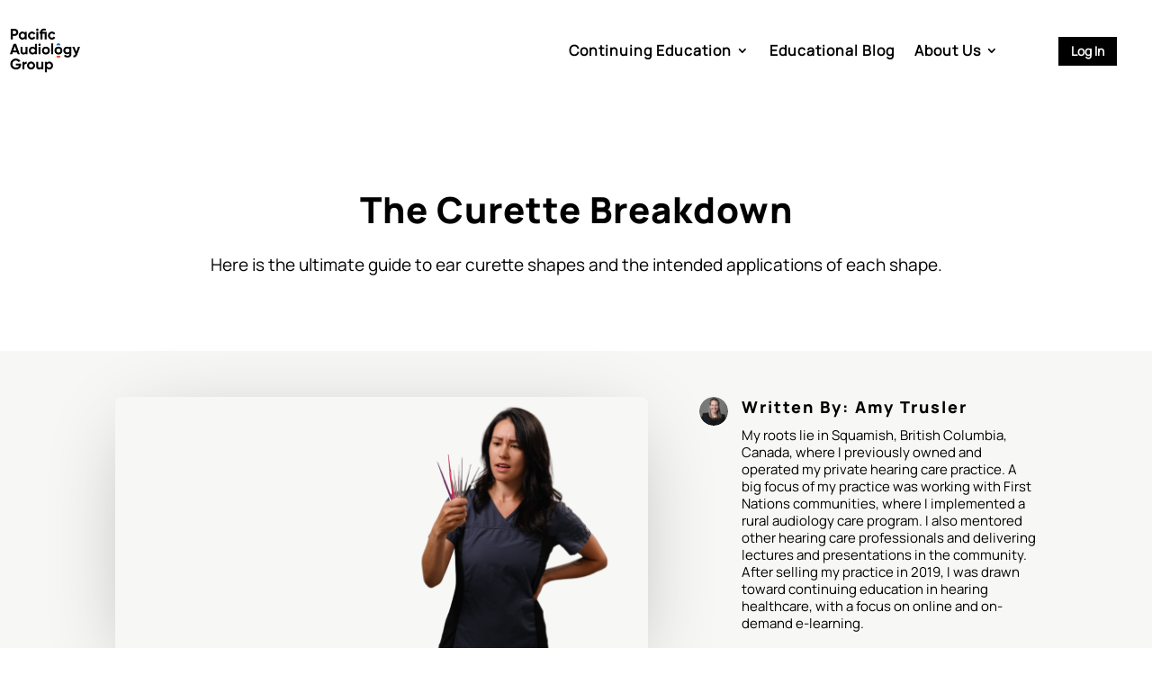

--- FILE ---
content_type: text/css
request_url: https://pacificaudiologygroup.com/wp-content/et-cache/2787/et-core-unified-tb-557-tb-1416-tb-537-deferred-2787.min.css?ver=1764937824
body_size: 329
content:
@font-face{font-family:"Manrope-ExtraBold";font-display:swap;src:url("https://ivw.4c4.myftpupload.com/wp-content/uploads/et-fonts/Manrope-ExtraBold.ttf") format("truetype")}@font-face{font-family:"Manrope-Regular";font-display:swap;src:url("https://ivw.4c4.myftpupload.com/wp-content/uploads/et-fonts/Manrope-Regular.ttf") format("truetype")}@font-face{font-family:"Manrope-ExtraBold";font-display:swap;src:url("https://ivw.4c4.myftpupload.com/wp-content/uploads/et-fonts/Manrope-ExtraBold.ttf") format("truetype")}@font-face{font-family:"Manrope-Regular";font-display:swap;src:url("https://ivw.4c4.myftpupload.com/wp-content/uploads/et-fonts/Manrope-Regular.ttf") format("truetype")}@font-face{font-family:"Manrope-ExtraLight";font-display:swap;src:url("https://ivw.4c4.myftpupload.com/wp-content/uploads/et-fonts/Manrope-ExtraLight.ttf") format("truetype")}@font-face{font-family:"Manrope-ExtraBold";font-display:swap;src:url("https://ivw.4c4.myftpupload.com/wp-content/uploads/et-fonts/Manrope-ExtraBold.ttf") format("truetype")}@font-face{font-family:"Manrope-Regular";font-display:swap;src:url("https://ivw.4c4.myftpupload.com/wp-content/uploads/et-fonts/Manrope-Regular.ttf") format("truetype")}@font-face{font-family:"Manrope-ExtraLight";font-display:swap;src:url("https://ivw.4c4.myftpupload.com/wp-content/uploads/et-fonts/Manrope-ExtraLight.ttf") format("truetype")}.et_pb_section_0_tb_footer{border-radius:0 0 0 0;overflow:hidden}.et_pb_section_0_tb_footer.et_pb_section{background-color:#f7f7f5!important}.et_pb_row_1_tb_footer.et_pb_row{padding-left:0px!important;padding-left:0px}.et_pb_row_1_tb_footer,body #page-container .et-db #et-boc .et-l .et_pb_row_1_tb_footer.et_pb_row,body.et_pb_pagebuilder_layout.single #page-container #et-boc .et-l .et_pb_row_1_tb_footer.et_pb_row,body.et_pb_pagebuilder_layout.single.et_full_width_page #page-container #et-boc .et-l .et_pb_row_1_tb_footer.et_pb_row{width:90%;max-width:2560px}.et_pb_divider_0_tb_footer:before{border-top-color:#000000}.et_pb_text_4_tb_footer.et_pb_text{color:#203e4a!important}.et_pb_text_4_tb_footer{line-height:1.1em;font-weight:300;font-size:12px;line-height:1.1em;width:90%}.et_pb_text_4_tb_footer h1{font-size:24px;text-align:center}.et_pb_text_4_tb_footer h4{color:#000000!important;letter-spacing:1px;line-height:1.2em}.et_pb_column_0_tb_footer,.et_pb_column_2_tb_footer,.et_pb_column_3_tb_footer,.et_pb_column_4_tb_footer{background-color:#f7f7f5}.et_pb_column_1_tb_footer{padding-top:0px}@media only screen and (max-width:980px){.et_pb_column_1_tb_footer{padding-top:0px}}@media only screen and (max-width:767px){.et_pb_column_1_tb_footer{padding-top:0px}.et_pb_column_2_tb_footer{padding-top:0px;padding-bottom:0px}}@font-face{font-family:"Manrope-ExtraBold";font-display:swap;src:url("https://ivw.4c4.myftpupload.com/wp-content/uploads/et-fonts/Manrope-ExtraBold.ttf") format("truetype")}@font-face{font-family:"Manrope-Regular";font-display:swap;src:url("https://ivw.4c4.myftpupload.com/wp-content/uploads/et-fonts/Manrope-Regular.ttf") format("truetype")}@font-face{font-family:"Manrope-ExtraLight";font-display:swap;src:url("https://ivw.4c4.myftpupload.com/wp-content/uploads/et-fonts/Manrope-ExtraLight.ttf") format("truetype")}.ba_logo_grid_child_0 .dtq-logo-grid__item,.ba_logo_grid_child_1 .dtq-logo-grid__item,.ba_logo_grid_child_2 .dtq-logo-grid__item,.ba_logo_grid_child_3 .dtq-logo-grid__item,.ba_logo_grid_child_4 .dtq-logo-grid__item,.ba_logo_grid_child_5 .dtq-logo-grid__item,.ba_logo_grid_child_6 .dtq-logo-grid__item,.ba_logo_grid_child_7 .dtq-logo-grid__item,.ba_logo_grid_child_8 .dtq-logo-grid__item{background-color:#e2e5ed!important;padding-top:50px!important;padding-right:50px!important;padding-bottom:50px!important;padding-left:50px!important}